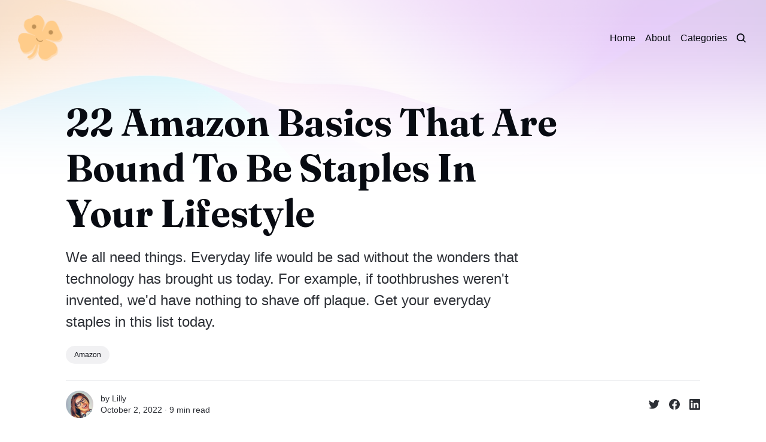

--- FILE ---
content_type: text/html; charset=utf-8
request_url: https://luckslist.com/22-amazon-basics-that-are-bound-to-be-staples-in-your-lifestyle/
body_size: 18309
content:
<!DOCTYPE html>
<html lang="en">
	<head>
		<meta charset="utf-8">
		<meta http-equiv="X-UA-Compatible" content="IE=edge">
		<title>22 Amazon Basics That Are Bound To Be Staples In Your Lifestyle</title>
		<meta name="HandheldFriendly" content="True">
		<meta name="viewport" content="width=device-width, initial-scale=1">
		

<link rel="preconnect" href="https://fonts.googleapis.com"> 
<link rel="preconnect" href="https://fonts.gstatic.com" crossorigin>
<link rel="preload" as="style" href="https://fonts.googleapis.com/css2?family=Fraunces:ital,opsz,wght@0,9..144,350;0,9..144,680;1,9..144,350;1,9..144,680&display=swap">
<link rel="stylesheet" href="https://fonts.googleapis.com/css2?family=Fraunces:ital,opsz,wght@0,9..144,350;0,9..144,680;1,9..144,350;1,9..144,680&display=swap">
















		<link rel="stylesheet" type="text/css" href="https://luckslist.com/assets/css/screen.css?v=26f16a6d22">
		<style>
:root {
	--font-family-one: 'Fraunces', serif;
	--font-weight-one-light: 350;
	--font-weight-one-bold: 680;
}
</style>

		<script>
		/* getContrast.js
		––––––––––––––––––––––––––––––––––––––––––––––––––––
		Website : vanillajstoolkit.com/helpers/getcontrast/
		Authors : Chris Ferdinandi & Brian Suda
		License : MIT
		–––––––––––––––––––––––––––––––––––––––––––––––––––– */
		function getContrast(t){"use strict";return"#"===t.slice(0,1)&&(t=t.slice(1)),3===t.length&&(t=t.split("").map(function(t){return t+t}).join("")),(299*parseInt(t.substr(0,2),16)+587*parseInt(t.substr(2,2),16)+114*parseInt(t.substr(4,2),16))/1000>=128?"no-white-text":"is-white-text"}
		</script>
		<meta name="description" content="We all need things. Everyday life would be sad without the wonders that technology has brought us today. For example, if toothbrushes weren&#x27;t invented, we&#x27;d have nothing to shave off plaque. Get your everyday staples in this list today.">
    <link rel="icon" href="https://luckslist.com/content/images/size/w256h256/2022/10/Luck-1.png" type="image/png">
    <link rel="canonical" href="https://luckslist.com/22-amazon-basics-that-are-bound-to-be-staples-in-your-lifestyle/">
    <meta name="referrer" content="no-referrer-when-downgrade">
    
    <meta property="og:site_name" content="LucksList">
    <meta property="og:type" content="article">
    <meta property="og:title" content="22 Amazon Basics That Are Bound To Be Staples In Your Lifestyle">
    <meta property="og:description" content="We all need things. Everyday life would be sad without the wonders that technology has brought us today. For example, if toothbrushes weren&#x27;t invented, we&#x27;d have nothing to shave off plaque. Get your everyday staples in this list today.">
    <meta property="og:url" content="https://luckslist.com/22-amazon-basics-that-are-bound-to-be-staples-in-your-lifestyle/">
    <meta property="og:image" content="https://luckslist.com/content/images/size/w1200/2023/01/Untitled-design--71-.png">
    <meta property="article:published_time" content="2022-10-03T01:28:28.000Z">
    <meta property="article:modified_time" content="2023-01-04T09:39:16.000Z">
    <meta property="article:tag" content="Amazon">
    
    <meta property="article:publisher" content="https://www.facebook.com/luckslist">
    <meta name="twitter:card" content="summary_large_image">
    <meta name="twitter:title" content="22 Amazon Basics That Are Bound To Be Staples In Your Lifestyle">
    <meta name="twitter:description" content="We all need things. Everyday life would be sad without the wonders that technology has brought us today. For example, if toothbrushes weren&#x27;t invented, we&#x27;d have nothing to shave off plaque. Get your everyday staples in this list today.">
    <meta name="twitter:url" content="https://luckslist.com/22-amazon-basics-that-are-bound-to-be-staples-in-your-lifestyle/">
    <meta name="twitter:image" content="https://luckslist.com/content/images/size/w1200/2023/01/Untitled-design--71-.png">
    <meta name="twitter:label1" content="Written by">
    <meta name="twitter:data1" content="Lilly">
    <meta name="twitter:label2" content="Filed under">
    <meta name="twitter:data2" content="Amazon">
    <meta name="twitter:site" content="@luckslist">
    <meta property="og:image:width" content="1200">
    <meta property="og:image:height" content="675">
    
    <script type="application/ld+json">
{
    "@context": "https://schema.org",
    "@type": "Article",
    "publisher": {
        "@type": "Organization",
        "name": "LucksList",
        "url": "https://luckslist.com/",
        "logo": {
            "@type": "ImageObject",
            "url": "https://luckslist.com/content/images/2022/10/Luck-2.png",
            "width": 60,
            "height": 60
        }
    },
    "author": {
        "@type": "Person",
        "name": "Lilly",
        "image": {
            "@type": "ImageObject",
            "url": "https://luckslist.com/content/images/size/w1200/2022/06/Lilly.png",
            "width": 1200,
            "height": 1200
        },
        "url": "https://luckslist.com/author/lilly/",
        "sameAs": []
    },
    "headline": "22 Amazon Basics That Are Bound To Be Staples In Your Lifestyle",
    "url": "https://luckslist.com/22-amazon-basics-that-are-bound-to-be-staples-in-your-lifestyle/",
    "datePublished": "2022-10-03T01:28:28.000Z",
    "dateModified": "2023-01-04T09:39:16.000Z",
    "image": {
        "@type": "ImageObject",
        "url": "https://luckslist.com/content/images/size/w1200/2023/01/Untitled-design--71-.png",
        "width": 1200,
        "height": 675
    },
    "keywords": "Amazon",
    "description": "We all need things. Everyday life would be sad without the wonders that technology has brought us today. For example, if toothbrushes weren&#x27;t invented, we&#x27;d have nothing to shave off plaque. Get your everyday staples in this list today.",
    "mainEntityOfPage": "https://luckslist.com/22-amazon-basics-that-are-bound-to-be-staples-in-your-lifestyle/"
}
    </script>

    <meta name="generator" content="Ghost 6.16">
    <link rel="alternate" type="application/rss+xml" title="LucksList" href="https://luckslist.com/rss/">
    
    <script defer src="https://cdn.jsdelivr.net/ghost/sodo-search@~1.8/umd/sodo-search.min.js" data-key="93c6ebe5b88e1a13aa737c553f" data-styles="https://cdn.jsdelivr.net/ghost/sodo-search@~1.8/umd/main.css" data-sodo-search="https://luckslist.ghost.io/" data-locale="en" crossorigin="anonymous"></script>
    
    <link href="https://luckslist.com/webmentions/receive/" rel="webmention">
    <script defer src="/public/cards.min.js?v=26f16a6d22"></script>
    <link rel="stylesheet" type="text/css" href="/public/cards.min.css?v=26f16a6d22">
    <script defer src="/public/ghost-stats.min.js?v=26f16a6d22" data-stringify-payload="false" data-datasource="analytics_events" data-storage="localStorage" data-host="https://luckslist.com/.ghost/analytics/api/v1/page_hit"  tb_site_uuid="e1011c0a-e95c-4114-b27d-384af2276483" tb_post_uuid="5eb4605f-3a49-4bbb-a9df-26693f7d1af6" tb_post_type="post" tb_member_uuid="undefined" tb_member_status="undefined"></script><style>:root {--ghost-accent-color: #ffcc8a;}</style>
    <!-- Global site tag (gtag.js) - Google Analytics -->
<script async src="https://www.googletagmanager.com/gtag/js?id=G-Y574V57RDS"></script>
<script>
  window.dataLayer = window.dataLayer || [];
  function gtag(){dataLayer.push(arguments);}
  gtag('js', new Date());

  gtag('config', 'G-Y574V57RDS');
</script>

<style>
:root {
   --height-logo-header: 80px;
   --height-logo-footer: 80px;
}
</style>
	</head>
	<body class="post-template tag-amazon">
		<script>!function(){"use strict";const t=document.body,o=getComputedStyle(t).getPropertyValue("--ghost-accent-color").trim();o&&t.classList.add(getContrast(o))}();</script>
		<div class="global-wrap">
			<div class="global-cover" style="background-image:url(https://images.unsplash.com/photo-1618005182384-a83a8bd57fbe?crop=entropy&cs=tinysrgb&fit=max&fm=jpg&ixid=MnwxMTc3M3wwfDF8c2VhcmNofDIxfHxncmFkaWVudCUyMGJhY2tncm91bmR8ZW58MHx8fHwxNjcwMzQ3NDI4&ixlib=rb-4.0.3&q=80&w=1600)"></div>

			<div class="global-content">
				<header class="header-section">
	<div class="header-wrap">
		<div class="header-logo global-logo is-header">	<a href="https://luckslist.com" class="is-logo"><img src="https://luckslist.com/content/images/2022/10/Luck-2.png" alt="LucksList home"></a>
</div>
		<div class="header-nav">
			<span class="header-search search-open is-mobile" data-ghost-search><svg role="img" viewBox="0 0 24 24" xmlns="http://www.w3.org/2000/svg"><path d="M16.877 18.456l5.01 5.011c.208.197.484.308.771.308a1.118 1.118 0 00.809-1.888l-5.011-5.01c3.233-4.022 2.983-9.923-.746-13.654l-.291-.29a.403.403 0 00-.095-.075C13.307-.77 7.095-.649 3.223 3.223c-3.997 3.998-3.997 10.489 0 14.485 3.731 3.731 9.633 3.981 13.654.748zm-.784-13.617a7.96 7.96 0 010 11.254 7.961 7.961 0 01-11.253 0 7.96 7.96 0 010-11.254 7.961 7.961 0 0111.253 0z"/></svg>
</span>
			<input id="toggle" class="header-checkbox" type="checkbox">
			<label class="header-toggle" for="toggle">
				<span>
					<span class="bar"></span>
					<span class="bar"></span>
					<span class="bar"></span>
				</span>
			</label>
			<nav class="is-right">
<ul>
	<li><a href="https://luckslist.com/">Home</a></li>
	<li><a href="https://luckslist.com/about/">About</a></li>
	<li><a href="https://luckslist.com/categories/">Categories</a></li>
</ul>
<ul>
	<li class="header-search search-open is-desktop" data-ghost-search><svg role="img" viewBox="0 0 24 24" xmlns="http://www.w3.org/2000/svg"><path d="m16.822 18.813 4.798 4.799c.262.248.61.388.972.388.772-.001 1.407-.637 1.407-1.409 0-.361-.139-.709-.387-.971l-4.799-4.797c3.132-4.108 2.822-10.005-.928-13.756l-.007-.007-.278-.278a.6985.6985 0 0 0-.13-.107C13.36-1.017 7.021-.888 3.066 3.067c-4.088 4.089-4.088 10.729 0 14.816 3.752 3.752 9.65 4.063 13.756.93Zm-.965-13.719c2.95 2.953 2.95 7.81 0 10.763-2.953 2.949-7.809 2.949-10.762 0-2.951-2.953-2.951-7.81 0-10.763 2.953-2.95 7.809-2.95 10.762 0Z"/></svg>
</li>
	</ul>
</nav>
		</div>
	</div>

<script type="application/ld+json">
{
  "@context": "https://schema.org",
  "@type": "Organization",
  "name": "LucksList",
  "url": "https://luckslist.com/",
  "logo": "https://luckslist.com/content/images/2022/10/Luck-2.png",
  "sameAs": [
    "https://www.facebook.com/luckslist",
    "https://twitter.com/ghost"
  ]
}
</script>


</header>				<main class="global-main">
					<progress class="post-progress"></progress>
<article class="post-section is-sidebar">
	<div class="post-header">
	<div class="post-header-wrap global-padding">
		<div class="post-header-content">
			
			<h1 class="post-title global-title">22 Amazon Basics That Are Bound To Be Staples In Your Lifestyle</h1>
			<p class="post-excerpt global-excerpt">We all need things. Everyday life would be sad without the wonders that technology has brought us today. For example, if toothbrushes weren&#x27;t invented, we&#x27;d have nothing to shave off plaque. Get your everyday staples in this list today.</p>
			<div class="post-tags global-tags"><a href="/tag/amazon/">Amazon</a></div>
			<div class="post-meta-wrap">
				<div class="global-meta is-full-meta is-post">
	<div class="global-meta-wrap">
		<div>
			<div class="global-meta-avatar is-image global-image">
				<a href="/author/lilly/" class="global-link" title="Lilly"></a>
				<img src="/content/images/size/w300/2022/06/Lilly.png" alt="Lilly" loading="lazy">			</div>
		</div>
	</div>
	<div class="global-meta-content">
		<div>
			by
			<a href="/author/lilly/">Lilly</a>
		</div>
		<time datetime="2022-10-02"><span>October 2, 2022 ∙ </span>9 min read</time>
	</div>
</div>
					<div class="post-share-wrap">
		<a href="https://twitter.com/intent/tweet?text=22%20Amazon%20Basics%20That%20Are%20Bound%20To%20Be%20Staples%20In%20Your%20Lifestyle&amp;url=https://luckslist.com/22-amazon-basics-that-are-bound-to-be-staples-in-your-lifestyle/" target="_blank" rel="noopener" aria-label="Share on Twitter"><svg role="img" viewBox="0 0 24 24" xmlns="http://www.w3.org/2000/svg"><path d="M23.954 4.569c-.885.389-1.83.654-2.825.775 1.014-.611 1.794-1.574 2.163-2.723-.951.555-2.005.959-3.127 1.184-.896-.959-2.173-1.559-3.591-1.559-2.717 0-4.92 2.203-4.92 4.917 0 .39.045.765.127 1.124C7.691 8.094 4.066 6.13 1.64 3.161c-.427.722-.666 1.561-.666 2.475 0 1.71.87 3.213 2.188 4.096-.807-.026-1.566-.248-2.228-.616v.061c0 2.385 1.693 4.374 3.946 4.827-.413.111-.849.171-1.296.171-.314 0-.615-.03-.916-.086.631 1.953 2.445 3.377 4.604 3.417-1.68 1.319-3.809 2.105-6.102 2.105-.39 0-.779-.023-1.17-.067 2.189 1.394 4.768 2.209 7.557 2.209 9.054 0 13.999-7.496 13.999-13.986 0-.209 0-.42-.015-.63.961-.689 1.8-1.56 2.46-2.548l-.047-.02z"/></svg></a>
		<a href="https://www.facebook.com/sharer/sharer.php?u=https://luckslist.com/22-amazon-basics-that-are-bound-to-be-staples-in-your-lifestyle/" target="_blank" rel="noopener" aria-label="Share on Facebook"><svg role="img" viewBox="0 0 24 24" xmlns="http://www.w3.org/2000/svg"><path d="M23.9981 11.9991C23.9981 5.37216 18.626 0 11.9991 0C5.37216 0 0 5.37216 0 11.9991C0 17.9882 4.38789 22.9522 10.1242 23.8524V15.4676H7.07758V11.9991H10.1242V9.35553C10.1242 6.34826 11.9156 4.68714 14.6564 4.68714C15.9692 4.68714 17.3424 4.92149 17.3424 4.92149V7.87439H15.8294C14.3388 7.87439 13.8739 8.79933 13.8739 9.74824V11.9991H17.2018L16.6698 15.4676H13.8739V23.8524C19.6103 22.9522 23.9981 17.9882 23.9981 11.9991Z"/></svg></a>
		<a href="https://www.linkedin.com/shareArticle?mini=true&amp;title=22%20Amazon%20Basics%20That%20Are%20Bound%20To%20Be%20Staples%20In%20Your%20Lifestyle&amp;url=https://luckslist.com/22-amazon-basics-that-are-bound-to-be-staples-in-your-lifestyle/" target="_blank" rel="noopener" aria-label="Share on Linkedin"><svg role="img" viewBox="0 0 24 24" xmlns="http://www.w3.org/2000/svg"><path d="M20.447 20.452h-3.554v-5.569c0-1.328-.027-3.037-1.852-3.037-1.853 0-2.136 1.445-2.136 2.939v5.667H9.351V9h3.414v1.561h.046c.477-.9 1.637-1.85 3.37-1.85 3.601 0 4.267 2.37 4.267 5.455v6.286zM5.337 7.433c-1.144 0-2.063-.926-2.063-2.065 0-1.138.92-2.063 2.063-2.063 1.14 0 2.064.925 2.064 2.063 0 1.139-.925 2.065-2.064 2.065zm1.782 13.019H3.555V9h3.564v11.452zM22.225 0H1.771C.792 0 0 .774 0 1.729v20.542C0 23.227.792 24 1.771 24h20.451C23.2 24 24 23.227 24 22.271V1.729C24 .774 23.2 0 22.222 0h.003z"/></svg></a>
	</div>
			</div>
		</div>
	</div>
</div>	<div class="post-wrap global-padding">
		<div class="post-sidebar">
						</div>
		<div class="post-content">
			<p>We hope you find your next favorite thing from the list below! Each product was independently selected by our editors. Some may have been sent as samples for us to fiddle with, but all opinions in this article are our own. Oh, and FYI — LucksList may collect a share of sales or other compensation from the links on this page if you decide to buy something (that's how we stay in business). Reviews have been edited for length and clarity. Enjoy finding your next favorite thing!</p><h3 id="[base64]">1. The <a href="https://go.luckslist.com/LgfXJ">Colgate Portable Soft Toothbrush</a> is perfect for on-the-go dental care. Its high-low bristles are soft, yet effective, and the compact, foldable design fits easily into any pocket. The folding handle protects the bristles when not in use, and the toothbrush can be kept clean and hygienic even when traveling.</h3><figure class="kg-card kg-image-card"><a href="https://go.luckslist.com/LgfXJ"><img src="https://luckslist.com/content/images/2022/10/Colgate-Portable-Soft-Toothbrush.jpg" class="kg-image" alt loading="lazy" width="740" height="840" srcset="https://luckslist.com/content/images/size/w600/2022/10/Colgate-Portable-Soft-Toothbrush.jpg 600w, https://luckslist.com/content/images/2022/10/Colgate-Portable-Soft-Toothbrush.jpg 740w" sizes="(min-width: 720px) 720px"></a></figure><p><em>"With carry on bags getting smaller and stricter you need to travel smart. Start carrying a fold up toothbrush and get rid of your regular size one."</em><br><a href="https://www.amazon.co.uk/gp/customer-reviews/R2EG3F5TW5XHXT/ref=cm_cr_dp_d_rvw_ttl?ie=UTF8&amp;ASIN=B006EHXOL0" rel="noopener noreferrer">Amazon Review By Chris D</a></p><h3 id="[base64]">2. If you're looking for a reliable and tough plaster that can take on whatever life throws your way, then you need <a href="https://go.luckslist.com/3AAECUA">Safe &amp; Sound 20 Washproof Plasters</a>. These versatile plasters are perfect for all sorts of minor cuts, scrapes, and grazes, and they'll keep you protected from infection thanks to their waterproof design. What's more, they're also easy to apply thanks to their flexible fabric backing, meaning that you can get on with your day without having to worry about your wound.</h3><figure class="kg-card kg-image-card"><a href="https://go.luckslist.com/3AAECUA"><img src="https://luckslist.com/content/images/2022/10/Safe---Sound-20-Washproof-Plasters.jpg" class="kg-image" alt loading="lazy" width="740" height="840" srcset="https://luckslist.com/content/images/size/w600/2022/10/Safe---Sound-20-Washproof-Plasters.jpg 600w, https://luckslist.com/content/images/2022/10/Safe---Sound-20-Washproof-Plasters.jpg 740w" sizes="(min-width: 720px) 720px"></a></figure><p><em>"Not particularly water resistant but useful."</em><br><a href="https://www.amazon.co.uk/gp/customer-reviews/R2MJ4AFRPDALK6/ref=cm_cr_dp_d_rvw_ttl?ie=UTF8&amp;ASIN=B0018LS24G" rel="noopener noreferrer">Amazon Review By Emma</a></p><h3 id="[base64]">3. If you're like most women, you know the dreaded feeling all too well. The cramps, the backache, the bloating...it's enough to make you want to curl up in a ball and hide away until it's all over. But let's face it, life doesn't stop for period pain. That's where <a href="https://go.luckslist.com/l2b6">Cura-Heat</a> comes in. Cura-Heat is a new, revolutionary way to ease period pain - and it's drug free! These patches use a unique blend of natural ingredients to target pain quickly and effectively.</h3><figure class="kg-card kg-image-card"><a href="https://go.luckslist.com/l2b6"><img src="https://luckslist.com/content/images/2022/10/Cura-Heat.jpg" class="kg-image" alt loading="lazy" width="740" height="840" srcset="https://luckslist.com/content/images/size/w600/2022/10/Cura-Heat.jpg 600w, https://luckslist.com/content/images/2022/10/Cura-Heat.jpg 740w" sizes="(min-width: 720px) 720px"></a></figure><p>"just great."<br><a href="https://www.amazon.co.uk/gp/customer-reviews/R2GDNY5GI6B1GV/ref=cm_cr_dp_d_rvw_ttl?ie=UTF8&amp;ASIN=B0019EV2HQ" rel="noopener noreferrer">Amazon Review By BETTY KEATING</a></p><h3 id="[base64]">4. The <a href="https://go.luckslist.com/FpP5X">Pifco P55003 Mini Fan</a> is the perfect way to stay cool on hot days. The fan features a 2.5 W motor and three blades that provide 2000 rpm of cool, refreshing air. You can plug the fan directly into a USB socket, laptop or desktop computer for easy operation. The compact and lightweight design provides easy portability and can fit neatly on a desk at work or on a bedside table.</h3><figure class="kg-card kg-image-card"><a href="https://go.luckslist.com/FpP5X"><img src="https://luckslist.com/content/images/2022/10/Pifco-P55003-Mini-Fan.jpg" class="kg-image" alt loading="lazy" width="740" height="840" srcset="https://luckslist.com/content/images/size/w600/2022/10/Pifco-P55003-Mini-Fan.jpg 600w, https://luckslist.com/content/images/2022/10/Pifco-P55003-Mini-Fan.jpg 740w" sizes="(min-width: 720px) 720px"></a></figure><p><em>"As a woman of a certain age this little fan has been a lifesaver! Plugs into my computer at work and keeps me cool all day. Fabulous."</em><br><a href="https://www.amazon.co.uk/gp/customer-reviews/RNNNRTXXFFMAS/ref=cm_cr_dp_d_rvw_ttl?ie=UTF8&amp;ASIN=B083JRJRM7" rel="noopener noreferrer">Amazon Review By Mrs. J. M. Martin</a></p><h3 id="[base64]">5. Looking for a new way to measure your ingredients? Check out the <a href="https://go.luckslist.com/XU6v38p">KitchenCraft KCMSPOONSET Set of 4</a>! This set of double-ended measuring spoons is perfect for dry or liquid ingredients. The 8 measures in 4 spoons range from a sixteenth of a teaspoon to 2 tablespoons.</h3><figure class="kg-card kg-image-card"><a href="https://go.luckslist.com/XU6v38p"><img src="https://luckslist.com/content/images/2022/10/KitchenCraft-KCMSPOONSET-Set-of-4-Nesting.jpg" class="kg-image" alt loading="lazy" width="740" height="840" srcset="https://luckslist.com/content/images/size/w600/2022/10/KitchenCraft-KCMSPOONSET-Set-of-4-Nesting.jpg 600w, https://luckslist.com/content/images/2022/10/KitchenCraft-KCMSPOONSET-Set-of-4-Nesting.jpg 740w" sizes="(min-width: 720px) 720px"></a></figure><p><em>"Love these little magnetic spoons and the price is good too."</em><br><a href="https://www.amazon.co.uk/gp/customer-reviews/RRNS5F2VL0ACR/ref=cm_cr_dp_d_rvw_ttl?ie=UTF8&amp;ASIN=B01B3827YY" rel="noopener noreferrer">Amazon Review By jelena</a></p><h3 id="[base64]">6. Looking for an effective way to eliminate bad odours from your shoes, bags, or coats? <a href="https://go.luckslist.com/kUshATp">Odour Buster Balls</a> are the perfect solution! These small, round balls are designed to reach and absorb odours in tight, dark places where other deodorisers can't get to. They'll absorb moisture and actively attack bacteria, leaving your belongings smelling fresh and clean.</h3><figure class="kg-card kg-image-card"><a href="https://go.luckslist.com/kUshATp"><img src="https://luckslist.com/content/images/2022/10/Odour-Buster-Balls.jpg" class="kg-image" alt loading="lazy" width="740" height="840" srcset="https://luckslist.com/content/images/size/w600/2022/10/Odour-Buster-Balls.jpg 600w, https://luckslist.com/content/images/2022/10/Odour-Buster-Balls.jpg 740w" sizes="(min-width: 720px) 720px"></a></figure><p><em>"Used this for my football and gym kit &amp; shoes. They smell really fresh, like they’ve just come out a washing machine."</em><br><a href="https://www.amazon.co.uk/gp/customer-reviews/R12BHUY2FWGFDM/ref=cm_cr_dp_d_rvw_ttl?ie=UTF8&amp;ASIN=B09HJLBNWM" rel="noopener noreferrer">Amazon Review By Daanish</a></p><h3 id="[base64]">7. The <a href="https://go.luckslist.com/WOrft">Gifychen essential oil diffuser</a> is the perfect way to enjoy your favorite essential oils while creating a calm and relaxing atmosphere in any room. With 8 color-changing LED lights and a powerful mist output, this diffuser can create a soothing environment that is perfect for sleep, relaxation, or simply enjoying your favorite oils.</h3><figure class="kg-card kg-image-card"><a href="https://go.luckslist.com/WOrft"><img src="https://luckslist.com/content/images/2022/10/Gifychen-essential-oil-diffuser.jpg" class="kg-image" alt loading="lazy" width="740" height="840" srcset="https://luckslist.com/content/images/size/w600/2022/10/Gifychen-essential-oil-diffuser.jpg 600w, https://luckslist.com/content/images/2022/10/Gifychen-essential-oil-diffuser.jpg 740w" sizes="(min-width: 720px) 720px"></a></figure><p><em>"This is great value for money and easy to use."</em><br><a href="https://www.amazon.co.uk/gp/customer-reviews/RHYA0GTR08B4V/ref=cm_cr_dp_d_rvw_ttl?ie=UTF8&amp;ASIN=B09RZQQTMP" rel="noopener noreferrer">Amazon Review By </a><a href="https://www.amazon.co.uk/gp/customer-reviews/RHYA0GTR08B4V/ref=cm_cr_dp_d_rvw_ttl?ie=UTF8&amp;ASIN=B09RZQQTMP" rel="noopener noreferrer">vanessa wilson</a></p><h3 id="[base64]">8. Looking for a way to keep your favorite perfume with you on the go? Look no further than these <a href="https://go.luckslist.com/82S0">Mini Perfume Atomisers Bottles</a>! These bottles are made with a high quality, leakproof design that will keep your perfume safe and secure. They're also easy to refill, so you can always have them ready to go. Plus, their lightweight design makes them perfect for carrying in your purse or luggage.</h3><figure class="kg-card kg-image-card"><a href="https://go.luckslist.com/82S0"><img src="https://luckslist.com/content/images/2022/10/Mini-Perfume-Atomisers-Bottles.jpg" class="kg-image" alt loading="lazy" width="740" height="840" srcset="https://luckslist.com/content/images/size/w600/2022/10/Mini-Perfume-Atomisers-Bottles.jpg 600w, https://luckslist.com/content/images/2022/10/Mini-Perfume-Atomisers-Bottles.jpg 740w" sizes="(min-width: 720px) 720px"></a></figure><p>"Easy to use and tiny for travelling with hand luggage only."<br><a href="https://www.amazon.co.uk/gp/customer-reviews/RYFLSCP5AZSG7/ref=cm_cr_dp_d_rvw_ttl?ie=UTF8&amp;ASIN=B0989C3TXB" rel="noopener noreferrer">Amazon Review By Jax</a></p><h3 id="[base64]">9. The <a href="https://go.luckslist.com/Eqbr">iDesign Power Lock Suction Toothbrush Holder</a> is perfect for organizing your bathroom and keeping your toothbrush within easy reach. The suction design adheres to smooth, non-porous surfaces like tile, glass, fiberglass, and some metals, and features Lift + Push + Lock technology for maximum hold strength.</h3><figure class="kg-card kg-image-card"><a href="https://go.luckslist.com/Eqbr"><img src="https://luckslist.com/content/images/2022/10/iDesign-Power-Lock-Suction-Bathroom.jpg" class="kg-image" alt loading="lazy" width="740" height="840" srcset="https://luckslist.com/content/images/size/w600/2022/10/iDesign-Power-Lock-Suction-Bathroom.jpg 600w, https://luckslist.com/content/images/2022/10/iDesign-Power-Lock-Suction-Bathroom.jpg 740w" sizes="(min-width: 720px) 720px"></a></figure><p><em>"Wash whatever surface you want this to go on before putting it up. We have stuck ours onto the mirror. Holds shaver well. Does what it is designed to do."</em><br><a href="https://www.amazon.co.uk/gp/customer-reviews/RTH6WDYJKD25U/ref=cm_cr_dp_d_rvw_ttl?ie=UTF8&amp;ASIN=B000LNOWFA" rel="noopener noreferrer">Amazon Review By Rosa</a></p><h3 id="[base64]">10. Introducing the <a href="https://go.luckslist.com/cMHttg8">Ring Size Adjuster Ring Guard Clip Invisible Tightener</a>! This nifty little device is made of high quality TPU and is Durable, soft , comfortable and transparent, easy to use. The ring reducer can reduces ring size 0.5-1 size, making it a great solution for fingers with knuckle problem, and fits most rings.</h3><figure class="kg-card kg-image-card"><a href="https://go.luckslist.com/cMHttg8"><img src="https://luckslist.com/content/images/2022/10/Ring-Size-Adjuster-Ring-Guard-Clip-Invisible-Tightener-1.jpg" class="kg-image" alt loading="lazy" width="740" height="840" srcset="https://luckslist.com/content/images/size/w600/2022/10/Ring-Size-Adjuster-Ring-Guard-Clip-Invisible-Tightener-1.jpg 600w, https://luckslist.com/content/images/2022/10/Ring-Size-Adjuster-Ring-Guard-Clip-Invisible-Tightener-1.jpg 740w" sizes="(min-width: 720px) 720px"></a></figure><p><em>"Easy to attach and stopped ring falling off."</em><br><a href="https://www.amazon.co.uk/gp/customer-reviews/R1650VZY41Z1OL/ref=cm_cr_dp_d_rvw_ttl?ie=UTF8&amp;ASIN=B09KLJQ2WZ" rel="noopener noreferrer">Amazon Review By Happy mummy</a></p><h3 id="[base64]">11. The <a href="https://go.luckslist.com/nRBV9gq">Black Soft Leather Travel Card Holder</a> is a high quality, luxurious card holder that is perfect for travel. It has space for two bus passes, ID cards, and 100% satisfaction guaranteed. It is made of soft, luxurious black leather that is perfect for any occasion. Whether you are going on a business trip or a vacation, this card holder will make your travels more convenient and enjoyable.</h3><figure class="kg-card kg-image-card"><a href="https://go.luckslist.com/nRBV9gq"><img src="https://luckslist.com/content/images/2022/10/Black-Soft-Leather-Travel-Card-Bus-Pass-Credit-Card-ID-Card.jpg" class="kg-image" alt loading="lazy" width="740" height="840" srcset="https://luckslist.com/content/images/size/w600/2022/10/Black-Soft-Leather-Travel-Card-Bus-Pass-Credit-Card-ID-Card.jpg 600w, https://luckslist.com/content/images/2022/10/Black-Soft-Leather-Travel-Card-Bus-Pass-Credit-Card-ID-Card.jpg 740w" sizes="(min-width: 720px) 720px"></a></figure><p><em>"Great little travel card holder. You can't complain with the price. It feels quite sturdy and it was delivered very quickly. Highly recommend."</em><br><a href="https://www.amazon.co.uk/gp/customer-reviews/R2UD9IA8B2HW1S/ref=cm_cr_dp_d_rvw_ttl?ie=UTF8&amp;ASIN=B01H2T6ZOQ" rel="noopener noreferrer">Amazon Review By DW</a></p><h3 id="[base64]">12. Looking for a sleek and stylish way to store your extra toilet paper rolls? Look no further than the <a href="https://go.luckslist.com/waBDpJ4">iDesign Metalo Over Tank Roll Reserve</a>! This contemporary reserve holder is perfect for any bathroom. Made of durable steel, it holds one roll of toilet paper and measures 11.5cm x 3cm x 19cm. Plus, its chrome finish is sure to complement any decor.</h3><figure class="kg-card kg-image-card"><a href="https://go.luckslist.com/waBDpJ4"><img src="https://luckslist.com/content/images/2022/10/iDesign-Metalo-Over-Tank-Roll-Reserve--Chrome.jpg" class="kg-image" alt loading="lazy" width="740" height="840" srcset="https://luckslist.com/content/images/size/w600/2022/10/iDesign-Metalo-Over-Tank-Roll-Reserve--Chrome.jpg 600w, https://luckslist.com/content/images/2022/10/iDesign-Metalo-Over-Tank-Roll-Reserve--Chrome.jpg 740w" sizes="(min-width: 720px) 720px"></a></figure><p><em>"Did the job l wanted it to do."</em><br><a href="https://www.amazon.co.uk/gp/customer-reviews/RUDECOWHOGQFL/ref=cm_cr_dp_d_rvw_ttl?ie=UTF8&amp;ASIN=B00QEY3CFQ" rel="noopener noreferrer">Amazon Review By Sue E.</a></p><h3 id="[base64]">13. The perfect way to store and display your wine glasses, the <a href="https://go.luckslist.com/4VglV">Maison &amp; White Cabinet Wine Glass Holder</a> is a must-have for any home. This holder fits perfectly under cabinets and can hold up to 12 glasses, giving you plenty of space to store all your favourites. The easy installation means you can have this holder up and ready to use in no time, and the 2-year manufacturer's warranty gives you peace of mind.</h3><figure class="kg-card kg-image-card"><a href="https://go.luckslist.com/4VglV"><img src="https://luckslist.com/content/images/2022/10/Maison---White-Cabinet-Wine-Glass-Holder.jpg" class="kg-image" alt loading="lazy" width="740" height="840" srcset="https://luckslist.com/content/images/size/w600/2022/10/Maison---White-Cabinet-Wine-Glass-Holder.jpg 600w, https://luckslist.com/content/images/2022/10/Maison---White-Cabinet-Wine-Glass-Holder.jpg 740w" sizes="(min-width: 720px) 720px"></a></figure><p><em>"compact in size two lines of three, v easy to use install and looks good once fitted."</em><br><a href="https://www.amazon.co.uk/gp/customer-reviews/RO2DXK6CVXB27/ref=cm_cr_dp_d_rvw_ttl?ie=UTF8&amp;ASIN=B07W544HVQ" rel="noopener noreferrer">Amazon Review By georgeg</a></p><h3 id="[base64]">14. The <a href="https://go.luckslist.com/UDqMg73">Judge Everyday Teflon Non-Stick Pan with Stay Cool Handle</a> is a versatile and reliable kitchen tool that offers great value for money. Ideal for everyday cooking, the pan is made from high grade aluminium for fast, even heat distribution, and features a durable Teflon non-stick coating that makes it easy to cook with and clean. The versatile 2-in-1 design also means you can use the pan for poaching or frying eggs, or even for making omelettes and scrambled eggs.</h3><figure class="kg-card kg-image-card"><a href="https://go.luckslist.com/UDqMg73"><img src="https://luckslist.com/content/images/2022/10/Judge-Everyday-Teflon-Non-Stick-Pan-with-Stay-Cool-Handle.jpg" class="kg-image" alt loading="lazy" width="740" height="840" srcset="https://luckslist.com/content/images/size/w600/2022/10/Judge-Everyday-Teflon-Non-Stick-Pan-with-Stay-Cool-Handle.jpg 600w, https://luckslist.com/content/images/2022/10/Judge-Everyday-Teflon-Non-Stick-Pan-with-Stay-Cool-Handle.jpg 740w" sizes="(min-width: 720px) 720px"></a></figure><p><em>"Good value for price."</em><br><a href="https://www.amazon.co.uk/gp/customer-reviews/RIZDDRRVPJW9E/ref=cm_cr_dp_d_rvw_ttl?ie=UTF8&amp;ASIN=B07L8MHVFK" rel="noopener noreferrer">Amazon Review By Roger T.</a></p><h3 id="[base64]">15. Looking for an easy and effective way to clean your toilet without all the scrubbing? Look no further than <a href="https://go.luckslist.com/AEtTHjj">Harpic Powerplus Toilet Citrus Cleaning Tablets</a>! These powerful tablets are perfect for removing tough stains and lime scale build-up, and they leave behind a refreshing citrus smell. They're easy to use, too - just drop one in your toilet bowl and let it do its thing.</h3><figure class="kg-card kg-image-card"><a href="https://go.luckslist.com/AEtTHjj"><img src="https://luckslist.com/content/images/2022/10/Harpic-Powerplus-Toilet-Citrus-Cleaning-Tablets.jpg" class="kg-image" alt loading="lazy" width="740" height="840" srcset="https://luckslist.com/content/images/size/w600/2022/10/Harpic-Powerplus-Toilet-Citrus-Cleaning-Tablets.jpg 600w, https://luckslist.com/content/images/2022/10/Harpic-Powerplus-Toilet-Citrus-Cleaning-Tablets.jpg 740w" sizes="(min-width: 720px) 720px"></a></figure><p><em>"Pop a tablet in, leave it all night, flush in the morning and you’ve got a brand new toilet!"</em><br><a href="https://www.amazon.co.uk/gp/customer-reviews/R1IOLOH3ETDRHJ/ref=cm_cr_dp_d_rvw_ttl?ie=UTF8&amp;ASIN=B08Y19ZP88" rel="noopener noreferrer">Amazon Review By Jodie Bovey-Brown</a></p><h3 id="[base64]">16. Introducing <a href="https://go.luckslist.com/EDqdbv8">got2b Glued for Brows &amp; Edges</a>, the ultimate product for achieving perfect brows and edges. This super strong hold gel provides up to 72 hours of wear without any stickiness or white residue. The fast drying formula is dermatologically tested and vegan friendly, making it ideal for all skin types.</h3><figure class="kg-card kg-image-card"><a href="https://go.luckslist.com/EDqdbv8"><img src="https://luckslist.com/content/images/2022/10/got2b-Glued-for-Brows---Edges.jpg" class="kg-image" alt loading="lazy" width="740" height="840" srcset="https://luckslist.com/content/images/size/w600/2022/10/got2b-Glued-for-Brows---Edges.jpg 600w, https://luckslist.com/content/images/2022/10/got2b-Glued-for-Brows---Edges.jpg 740w" sizes="(min-width: 720px) 720px"></a></figure><p><em>"It’s a great product for the price. Does really freeze your eyebrows so be prepared it does what it says! After about 3 weeks it does tend to dry out a little in the packaging."</em><br><a href="https://www.amazon.co.uk/gp/customer-reviews/R2FV8E4O43ET13/ref=cm_cr_dp_d_rvw_ttl?ie=UTF8&amp;ASIN=B09JSSG5KS" rel="noopener noreferrer">Amazon Review By Lydia Ellis</a></p><h3 id="[base64]">17. The <a href="https://go.luckslist.com/nw7l40h">all-in-one nesting mixing bowl</a> set is perfect for food preparation, serving or storing. The durable bowls are designed to withstand the wear and tear of daily use with easy grip handles. The functional nested design is suited for easy storage space saving storage. The set is BPA Free, Food Safe, Microwave Safe and Dishwasher Safe.</h3><figure class="kg-card kg-image-card"><a href="https://go.luckslist.com/nw7l40h"><img src="https://luckslist.com/content/images/2022/10/Colourful-6PC-Nesting-Plastic-Mixing-Bowls-Set.jpg" class="kg-image" alt loading="lazy" width="740" height="840" srcset="https://luckslist.com/content/images/size/w600/2022/10/Colourful-6PC-Nesting-Plastic-Mixing-Bowls-Set.jpg 600w, https://luckslist.com/content/images/2022/10/Colourful-6PC-Nesting-Plastic-Mixing-Bowls-Set.jpg 740w" sizes="(min-width: 720px) 720px"></a></figure><p><em>"The largest bowl is used in the greenhouse for mixing up seed potting compost. All the other bowls are in the kitchen though, really good sizes, and because of the oval shape, they fit well in the cupboard."</em><br><a href="https://www.amazon.co.uk/gp/customer-reviews/R2GG9AKAX26XK9/ref=cm_cr_dp_d_rvw_ttl?ie=UTF8&amp;ASIN=B08HKQQQ33" rel="noopener noreferrer">Amazon Review By Valerie C</a></p><h3 id="[base64]">18. The <a href="https://go.luckslist.com/uFFlO">Addis Pop &amp; Store Collapsible Food Colander with Handle</a> is perfect for those who are short on space in their kitchen. The colander works by draining the water from your food through the small holes, and then collapses down for easy storage. The large 20cm colander opening is ideal for draining larger items, and the handle makes it convenient to carry and hold.</h3><figure class="kg-card kg-image-card"><a href="https://go.luckslist.com/uFFlO"><img src="https://luckslist.com/content/images/2022/10/Addis-517522-Pop---Store-Collapsible-Food.jpg" class="kg-image" alt loading="lazy" width="740" height="840" srcset="https://luckslist.com/content/images/size/w600/2022/10/Addis-517522-Pop---Store-Collapsible-Food.jpg 600w, https://luckslist.com/content/images/2022/10/Addis-517522-Pop---Store-Collapsible-Food.jpg 740w" sizes="(min-width: 720px) 720px"></a></figure><p><em>"Love this collonder, space saving and easy to clean, also dishwasher safe and collapsible when not in use. Packaging was good, speedy delivery too."</em><br><a href="https://www.amazon.co.uk/gp/customer-reviews/R13GC5ZL29B3EF/ref=cm_cr_dp_d_rvw_ttl?ie=UTF8&amp;ASIN=B0721PWV13" rel="noopener noreferrer">Amazon Review By Andrea</a></p><h3 id="19-escenti%C2%[base64]">19. <a href="https://go.luckslist.com/dfrlb">ESCENTI® Cool Feet Soothing Green Tea Foot Soak</a> is the perfect way to pamper your feet and relieve tired, aching muscles. Made with natural magnesium sulphate crystals and scented with green tea and chamomile, this foot soak is both relaxing and invigorating. Simply add half a cup of crystals to a foot spa or bowl of warm water, mix well and soak for 15-20 minutes.</h3><figure class="kg-card kg-image-card"><a href="https://go.luckslist.com/dfrlb"><img src="https://luckslist.com/content/images/2022/10/ESCENTI--COOL-FEET-SOOTHING-GREEN-TEA---CHAMOMILE-ESSENTIAL-FOOT-SOAK.jpg" class="kg-image" alt loading="lazy" width="740" height="840" srcset="https://luckslist.com/content/images/size/w600/2022/10/ESCENTI--COOL-FEET-SOOTHING-GREEN-TEA---CHAMOMILE-ESSENTIAL-FOOT-SOAK.jpg 600w, https://luckslist.com/content/images/2022/10/ESCENTI--COOL-FEET-SOOTHING-GREEN-TEA---CHAMOMILE-ESSENTIAL-FOOT-SOAK.jpg 740w" sizes="(min-width: 720px) 720px"></a></figure><p><em>"Use them in a foot spa. Works wonders."</em><br><a href="https://www.amazon.co.uk/gp/customer-reviews/R3T5A9WHEH605Y/ref=cm_cr_dp_d_rvw_ttl?ie=UTF8&amp;ASIN=B06XCRRT9H" rel="noopener noreferrer">Amazon Review By Mr JR Atkinson</a></p><h3 id="[base64]">20. Looking for a high-quality manicure callus remover? Look no further than the <a href="https://go.luckslist.com/kINm">Wilkinson Sword Manicure Callus Remover</a>. Made from durable materials, this callus remover will last you for many manicures to come. The ergonomic design fits comfortably in your hand and makes removing calluses a breeze.</h3><figure class="kg-card kg-image-card"><a href="https://go.luckslist.com/kINm"><img src="https://luckslist.com/content/images/2022/10/Wilkinson-Sword-Manicure-Callus-Remover.jpg" class="kg-image" alt loading="lazy" width="740" height="840" srcset="https://luckslist.com/content/images/size/w600/2022/10/Wilkinson-Sword-Manicure-Callus-Remover.jpg 600w, https://luckslist.com/content/images/2022/10/Wilkinson-Sword-Manicure-Callus-Remover.jpg 740w" sizes="(min-width: 720px) 720px"></a></figure><p><em>"Ich hab den Bimsstein für meine Fußpflege gekauft und nutze ihn regelmäßig in der Dusche. Bis dato kann ich absolut nicht meckern, da ist auch nicht abgebrochen o.ä. und er verrichtet unauffällig seinen Dienst."</em><br><a href="https://www.amazon.co.uk/product-reviews/B007QW9OTS/ref=acr_dp_hist_5?ie=UTF8&amp;filterByStar=five_star&amp;reviewerType=all_reviews#reviews-filter-bar" rel="noopener noreferrer">Amazon Review By Daytona</a></p><h3 id="21-if-youre-looking-for-a-handy-trolley-or-locker-token-look-no-further-than-the-jam2day-cute-penguin-trolley-token-keyring-this-token-is-made-in-the-shape-of-a-12-sided-%C2%A31-coin-and-features-a-cute-penguin-design-on-the-front-the-reverse-is-embossed-with-a-trolley-token-symbol-making-it-compatible-with-the-majority-of-%C2%A31-trolleys-and-lockers">21. If you're looking for a handy trolley or locker token, look no further than the <a href="https://go.luckslist.com/PHzs">JAM2DAY Cute Penguin Trolley Token Keyring</a>. This token is made in the shape of a 12-sided £1 coin and features a cute penguin design on the front. The reverse is embossed with a trolley token symbol, making it compatible with the majority of £1 trolleys and lockers.</h3><figure class="kg-card kg-image-card"><a href="https://go.luckslist.com/PHzs"><img src="https://luckslist.com/content/images/2022/10/JAM2DAY-Cute-Penguin-Trolley-Token-Keyring.jpg" class="kg-image" alt loading="lazy" width="740" height="840" srcset="https://luckslist.com/content/images/size/w600/2022/10/JAM2DAY-Cute-Penguin-Trolley-Token-Keyring.jpg 600w, https://luckslist.com/content/images/2022/10/JAM2DAY-Cute-Penguin-Trolley-Token-Keyring.jpg 740w" sizes="(min-width: 720px) 720px"></a></figure><p><em>"I love this item because it arrived on time, is super cute and does exactly what it says it will! Thank you."</em><br><a href="https://www.amazon.co.uk/gp/customer-reviews/RPVPGB27Z7MBY/ref=cm_cr_dp_d_rvw_ttl?ie=UTF8&amp;ASIN=B0866BYWDR" rel="noopener noreferrer">Amazon Review By Amazon Customer</a></p><h3 id="[base64]">22. The <a href="https://go.luckslist.com/m5PB">Badgequo Fold Away Travel Hair Brush</a> is the perfect accessory for those on the go. This brush is designed to easily fold away and fit into your purse, backpack, or carry-on bag. The hinged design means you can quickly and easily brush your hair without having to worry about losing any bristles.</h3><figure class="kg-card kg-image-card"><a href="https://go.luckslist.com/m5PB"><img src="https://luckslist.com/content/images/2022/10/Badgequo-Fold-Away-Travel-Hair-Brush.jpg" class="kg-image" alt loading="lazy" width="740" height="840" srcset="https://luckslist.com/content/images/size/w600/2022/10/Badgequo-Fold-Away-Travel-Hair-Brush.jpg 600w, https://luckslist.com/content/images/2022/10/Badgequo-Fold-Away-Travel-Hair-Brush.jpg 740w" sizes="(min-width: 720px) 720px"></a></figure><p><em>"Just as described. Fits easily into a clutch bag. Great value."</em><br><a href="https://www.amazon.co.uk/gp/customer-reviews/R3JDBDA050D2VT/ref=cm_cr_dp_d_rvw_ttl?ie=UTF8&amp;ASIN=B004D0GAP2" rel="noopener noreferrer">Amazon Review By Jules</a></p>
			<div class="post-share">
	<div class="post-share-wrap">
		<a href="https://twitter.com/intent/tweet?text=22%20Amazon%20Basics%20That%20Are%20Bound%20To%20Be%20Staples%20In%20Your%20Lifestyle&amp;url=https://luckslist.com/22-amazon-basics-that-are-bound-to-be-staples-in-your-lifestyle/" target="_blank" rel="noopener" aria-label="Share on Twitter"><svg role="img" viewBox="0 0 24 24" xmlns="http://www.w3.org/2000/svg"><path d="M23.954 4.569c-.885.389-1.83.654-2.825.775 1.014-.611 1.794-1.574 2.163-2.723-.951.555-2.005.959-3.127 1.184-.896-.959-2.173-1.559-3.591-1.559-2.717 0-4.92 2.203-4.92 4.917 0 .39.045.765.127 1.124C7.691 8.094 4.066 6.13 1.64 3.161c-.427.722-.666 1.561-.666 2.475 0 1.71.87 3.213 2.188 4.096-.807-.026-1.566-.248-2.228-.616v.061c0 2.385 1.693 4.374 3.946 4.827-.413.111-.849.171-1.296.171-.314 0-.615-.03-.916-.086.631 1.953 2.445 3.377 4.604 3.417-1.68 1.319-3.809 2.105-6.102 2.105-.39 0-.779-.023-1.17-.067 2.189 1.394 4.768 2.209 7.557 2.209 9.054 0 13.999-7.496 13.999-13.986 0-.209 0-.42-.015-.63.961-.689 1.8-1.56 2.46-2.548l-.047-.02z"/></svg></a>
		<a href="https://www.facebook.com/sharer/sharer.php?u=https://luckslist.com/22-amazon-basics-that-are-bound-to-be-staples-in-your-lifestyle/" target="_blank" rel="noopener" aria-label="Share on Facebook"><svg role="img" viewBox="0 0 24 24" xmlns="http://www.w3.org/2000/svg"><path d="M23.9981 11.9991C23.9981 5.37216 18.626 0 11.9991 0C5.37216 0 0 5.37216 0 11.9991C0 17.9882 4.38789 22.9522 10.1242 23.8524V15.4676H7.07758V11.9991H10.1242V9.35553C10.1242 6.34826 11.9156 4.68714 14.6564 4.68714C15.9692 4.68714 17.3424 4.92149 17.3424 4.92149V7.87439H15.8294C14.3388 7.87439 13.8739 8.79933 13.8739 9.74824V11.9991H17.2018L16.6698 15.4676H13.8739V23.8524C19.6103 22.9522 23.9981 17.9882 23.9981 11.9991Z"/></svg></a>
		<a href="https://www.linkedin.com/shareArticle?mini=true&amp;title=22%20Amazon%20Basics%20That%20Are%20Bound%20To%20Be%20Staples%20In%20Your%20Lifestyle&amp;url=https://luckslist.com/22-amazon-basics-that-are-bound-to-be-staples-in-your-lifestyle/" target="_blank" rel="noopener" aria-label="Share on Linkedin"><svg role="img" viewBox="0 0 24 24" xmlns="http://www.w3.org/2000/svg"><path d="M20.447 20.452h-3.554v-5.569c0-1.328-.027-3.037-1.852-3.037-1.853 0-2.136 1.445-2.136 2.939v5.667H9.351V9h3.414v1.561h.046c.477-.9 1.637-1.85 3.37-1.85 3.601 0 4.267 2.37 4.267 5.455v6.286zM5.337 7.433c-1.144 0-2.063-.926-2.063-2.065 0-1.138.92-2.063 2.063-2.063 1.14 0 2.064.925 2.064 2.063 0 1.139-.925 2.065-2.064 2.065zm1.782 13.019H3.555V9h3.564v11.452zM22.225 0H1.771C.792 0 0 .774 0 1.729v20.542C0 23.227.792 24 1.771 24h20.451C23.2 24 24 23.227 24 22.271V1.729C24 .774 23.2 0 22.222 0h.003z"/></svg></a>
		<a href="javascript:" class="post-share-link" id="copy" data-clipboard-target="#copy-link" aria-label="Copy link"><svg role="img" viewBox="0 0 33 24" xmlns="http://www.w3.org/2000/svg"><path d="M27.3999996,13.4004128 L21.7999996,13.4004128 L21.7999996,19 L18.9999996,19 L18.9999996,13.4004128 L13.3999996,13.4004128 L13.3999996,10.6006192 L18.9999996,10.6006192 L18.9999996,5 L21.7999996,5 L21.7999996,10.6006192 L27.3999996,10.6006192 L27.3999996,13.4004128 Z M12,20.87 C7.101,20.87 3.13,16.898 3.13,12 C3.13,7.102 7.101,3.13 12,3.13 C12.091,3.13 12.181,3.139 12.272,3.142 C9.866,5.336 8.347,8.487 8.347,12 C8.347,15.512 9.866,18.662 12.271,20.857 C12.18,20.859 12.091,20.87 12,20.87 Z M20.347,0 C18.882,0 17.484,0.276 16.186,0.756 C14.882,0.271 13.473,0 12,0 C5.372,0 0,5.373 0,12 C0,18.628 5.372,24 12,24 C13.471,24 14.878,23.726 16.181,23.242 C17.481,23.724 18.88,24 20.347,24 C26.975,24 32.347,18.628 32.347,12 C32.347,5.373 26.975,0 20.347,0 Z"/></svg></a>
		<small class="share-link-info global-alert">The link has been copied!</small>
	</div>
	<input type="text" value="https://luckslist.com/22-amazon-basics-that-are-bound-to-be-staples-in-your-lifestyle/" id="copy-link" aria-label="Copy link input">
</div>
		</div>
	</div>
</article>
<aside class="navigation-section global-padding">
	<div class="navigation-wrap">
		<a href="/21-clothing-pieces-from-amazon-that-people-are-getting-in-various-colors/" class="navigation-next">
			<small class="global-subtitle">Newer post</small>
			<div>
				<div class="navigation-image global-image-orientation global-image global-radius is-square">
					<img src="/content/images/size/w300/2023/01/Untitled-design--70-.png" alt="" loading="lazy">				</div>
				<div class="navigation-title">
					<div><h3>21 Clothing Pieces From Amazon That People Are Getting In Various Colors</h3></div>
				</div>
			</div>
		</a>
		<a href="/15-amazon-products-that-would-make-the-best-fathers-day-gifts/" class="navigation-prev">
			<small class="global-subtitle">Older post</small>
			<div>
				<div class="navigation-title">
					<div><h3>15 Amazon Products That Would Make The Best Father&#x27;s Day Gifts</h3></div>
				</div>
				<div class="navigation-image global-image-orientation global-image global-radius is-square">
					<img src="/content/images/size/w300/2023/01/Untitled-design--72-.png" alt="" loading="lazy">				</div>
			</div>
		</a>
	</div>
</aside>		<div class="special-section global-padding">
	<small class="global-subtitle">You might also like</small>
	<div class="special-wrap">
		<article class="item is-special">
	<div class="item-image global-image global-image-orientation global-radius">
		<a href="/airtag-collars-for-cats/" class="global-link" aria-label="Bring Your Purring Pal Home Safely: Reviewing The Best AirTag Collars For Cats"></a>
		<img srcset="/content/images/size/w300/2023/08/SuperCute-.png 300w, 
			 /content/images/size/w600/2023/08/SuperCute-.png 600w"
	 sizes="(max-width:480px) 300px, 600px"
	 src="/content/images/size/w600/2023/08/SuperCute-.png"
	 loading="lazy"
	 alt="">
	</div>
	<div class="item-content">
		<h5 class="item-title"><a href="/airtag-collars-for-cats/">Bring Your Purring Pal Home Safely: Reviewing The Best AirTag Collars For Cats</a></h5>
		<div class="global-meta">
	<div class="global-meta-content">
		by
		<a href="/author/jackie/">Jackie Hutchison</a>
	</div>
</div>
	</div>
</article>
		<article class="item is-special">
	<div class="item-image global-image global-image-orientation global-radius">
		<a href="/the-ultimate-guide-to-choosing-the-best-aquarium-pump-our-expert-review/" class="global-link" aria-label="&quot;The Ultimate Guide to Choosing the Best Aquarium Pump: Our Expert Review&quot;"></a>
		<img srcset="/content/images/size/w300/2023/08/Untitled-design-332.png 300w, 
			 /content/images/size/w600/2023/08/Untitled-design-332.png 600w"
	 sizes="(max-width:480px) 300px, 600px"
	 src="/content/images/size/w600/2023/08/Untitled-design-332.png"
	 loading="lazy"
	 alt="">
	</div>
	<div class="item-content">
		<h5 class="item-title"><a href="/the-ultimate-guide-to-choosing-the-best-aquarium-pump-our-expert-review/">&quot;The Ultimate Guide to Choosing the Best Aquarium Pump: Our Expert Review&quot;</a></h5>
		<div class="global-meta">
	<div class="global-meta-content">
		by
		<a href="/author/lon/">Lon Hoskins</a>
	</div>
</div>
	</div>
</article>
		<article class="item is-special">
	<div class="item-image global-image global-image-orientation global-radius">
		<a href="/best-bronzer-stick/" class="global-link" aria-label="The Best Bronzer Stick Showdown: Which One Will Give You the Perfect Glow?"></a>
		<img srcset="/content/images/size/w300/2023/07/Get-that-sun-kissed--1-.png 300w, 
			 /content/images/size/w600/2023/07/Get-that-sun-kissed--1-.png 600w"
	 sizes="(max-width:480px) 300px, 600px"
	 src="/content/images/size/w600/2023/07/Get-that-sun-kissed--1-.png"
	 loading="lazy"
	 alt="">
	</div>
	<div class="item-content">
		<h5 class="item-title"><a href="/best-bronzer-stick/">The Best Bronzer Stick Showdown: Which One Will Give You the Perfect Glow?</a></h5>
		<div class="global-meta">
	<div class="global-meta-content">
		by
		<a href="/author/jackie/">Jackie Hutchison</a>
	</div>
</div>
	</div>
</article>
		<article class="item is-special">
	<div class="item-image global-image global-image-orientation global-radius">
		<a href="/revitalize-your-skin-the-best-glycolic-acid-serums-in-2023/" class="global-link" aria-label="&quot;Revitalize Your Skin: The Best Glycolic Acid Serums in 2023&quot;"></a>
		<img srcset="/content/images/size/w300/2023/07/Untitled-design-326.png 300w, 
			 /content/images/size/w600/2023/07/Untitled-design-326.png 600w"
	 sizes="(max-width:480px) 300px, 600px"
	 src="/content/images/size/w600/2023/07/Untitled-design-326.png"
	 loading="lazy"
	 alt="">
	</div>
	<div class="item-content">
		<h5 class="item-title"><a href="/revitalize-your-skin-the-best-glycolic-acid-serums-in-2023/">&quot;Revitalize Your Skin: The Best Glycolic Acid Serums in 2023&quot;</a></h5>
		<div class="global-meta">
	<div class="global-meta-content">
		by
		<a href="/author/lon/">Lon Hoskins</a>
	</div>
</div>
	</div>
</article>
		<article class="item is-special">
	<div class="item-image global-image global-image-orientation global-radius">
		<a href="/never-run-out-of-battery-again-latest-wireless-portable-charger-review/" class="global-link" aria-label="&quot;Never Run Out of Battery Again: Latest Wireless Portable Charger Review&quot;"></a>
		<img srcset="/content/images/size/w300/2023/06/Untitled-design-239-1.png 300w, 
			 /content/images/size/w600/2023/06/Untitled-design-239-1.png 600w"
	 sizes="(max-width:480px) 300px, 600px"
	 src="/content/images/size/w600/2023/06/Untitled-design-239-1.png"
	 loading="lazy"
	 alt="">
	</div>
	<div class="item-content">
		<h5 class="item-title"><a href="/never-run-out-of-battery-again-latest-wireless-portable-charger-review/">&quot;Never Run Out of Battery Again: Latest Wireless Portable Charger Review&quot;</a></h5>
		<div class="global-meta">
	<div class="global-meta-content">
		by
		<a href="/author/lon/">Lon Hoskins</a>
	</div>
</div>
	</div>
</article>
	</div>
</div>
				</main>
				<footer class="footer-section global-footer">
		<div class="footer-wrap global-padding">
		<div class="footer-content">
			<div class="footer-logo-wrap">
				<div class="global-logo is-footer">	<a href="https://luckslist.com" class="is-logo"><img src="https://luckslist.com/content/images/2022/10/Luck-2.png" alt="LucksList home"></a>
</div>
				<p class="footer-description">We are a community that talks about the things we love in life.</p>
			</div>
					</div>
		<div class="footer-nav">
			<div class="footer-nav-column is-social">
				<small>Social</small>
				<ul>
					<li><a href="https://www.facebook.com/luckslist" target="_blank" rel="noopener"><svg role="img" viewBox="0 0 24 24" xmlns="http://www.w3.org/2000/svg"><path d="M23.9981 11.9991C23.9981 5.37216 18.626 0 11.9991 0C5.37216 0 0 5.37216 0 11.9991C0 17.9882 4.38789 22.9522 10.1242 23.8524V15.4676H7.07758V11.9991H10.1242V9.35553C10.1242 6.34826 11.9156 4.68714 14.6564 4.68714C15.9692 4.68714 17.3424 4.92149 17.3424 4.92149V7.87439H15.8294C14.3388 7.87439 13.8739 8.79933 13.8739 9.74824V11.9991H17.2018L16.6698 15.4676H13.8739V23.8524C19.6103 22.9522 23.9981 17.9882 23.9981 11.9991Z"/></svg>Facebook</a></li>
					<li><a href="https://x.com/luckslist" target="_blank" rel="noopener"><svg role="img" viewBox="0 0 24 24" xmlns="http://www.w3.org/2000/svg"><path d="M23.954 4.569c-.885.389-1.83.654-2.825.775 1.014-.611 1.794-1.574 2.163-2.723-.951.555-2.005.959-3.127 1.184-.896-.959-2.173-1.559-3.591-1.559-2.717 0-4.92 2.203-4.92 4.917 0 .39.045.765.127 1.124C7.691 8.094 4.066 6.13 1.64 3.161c-.427.722-.666 1.561-.666 2.475 0 1.71.87 3.213 2.188 4.096-.807-.026-1.566-.248-2.228-.616v.061c0 2.385 1.693 4.374 3.946 4.827-.413.111-.849.171-1.296.171-.314 0-.615-.03-.916-.086.631 1.953 2.445 3.377 4.604 3.417-1.68 1.319-3.809 2.105-6.102 2.105-.39 0-.779-.023-1.17-.067 2.189 1.394 4.768 2.209 7.557 2.209 9.054 0 13.999-7.496 13.999-13.986 0-.209 0-.42-.015-.63.961-.689 1.8-1.56 2.46-2.548l-.047-.02z"/></svg>Twitter</a></li>
					

				</ul>
			</div>
			




<div class="footer-nav-column">
	<small>Links</small>
	<ul>
		<li><a href="https://luckslist.com/privacy-policy/">Privacy Policy</a></li>
		<li><a href="https://luckslist.com/terms/">Terms &amp; Conditions</a></li>
		<li><a href="https://luckslist.com/disclaimer/">Disclaimer</a></li>
		<li><a href="https://luckslist.com/sitemap.xml">Sitemap</a></li>
	</ul>
</div>





		</div>
		<div class="footer-copyright">
			&copy; <a href="https://luckslist.com">LucksList</a> 2026.
			Published with ♥
		</div>
	</div>
</footer>			</div>
		</div>
		<div id="notifications" class="global-notification">
	<div class="subscribe">You’ve successfully subscribed to LucksList</div>
	<div class="signin">Welcome back! You’ve successfully signed in.</div>
	<div class="signup">Great! You’ve successfully signed up.</div>
	<div class="update-email">Success! Your email is updated.</div>
	<div class="expired">Your link has expired</div>
	<div class="checkout-success">Success! Check your email for magic link to sign-in.</div>
</div>
				<script src="https://luckslist.com/assets/js/global.js?v=26f16a6d22"></script>
		<script src="https://luckslist.com/assets/js/post.js?v=26f16a6d22"></script>
		<script>
!function(){"use strict";const p=new URLSearchParams(window.location.search),isAction=p.has("action"),isStripe=p.has("stripe"),success=p.get("success"),action=p.get("action"),stripe=p.get("stripe"),n=document.getElementById("notifications"),a="is-subscribe",b="is-signin",c="is-signup",f="is-update-email",d="is-expired",e="is-checkout-success";p&&(isAction&&(action=="subscribe"&&success=="true"&&n.classList.add(a),action=="signup-paid"&&success=="true"&&n.classList.add(a),action=="signin"&&success=="true"&&n.classList.add(b),action=="signup"&&success=="true"&&n.classList.add(c),action=="updateEmail"&&success=="true"&&n.classList.add(f),success=="false"&&n.classList.add(d)),isStripe&&stripe=="success"&&n.classList.add(e),(isAction||isStripe)&&setTimeout(function(){window.history.replaceState(null,null,window.location.pathname),n.classList.remove(a,b,c,d,e,f)},5000))}();
</script>

		
	</body>
</html>